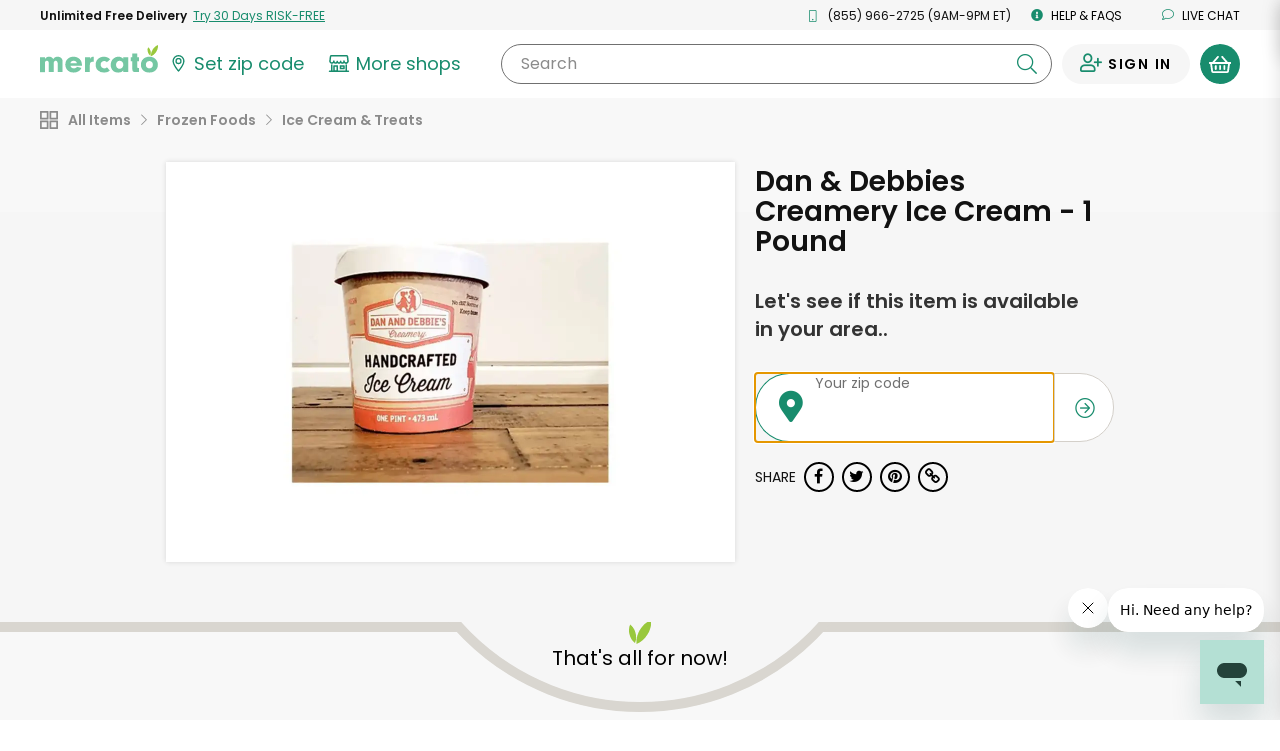

--- FILE ---
content_type: text/javascript
request_url: https://www.mercato.com/frontend/public/MainModal-62741e3e62ca578107a6.js
body_size: 655
content:
"use strict";(self.webpackChunkMercatoFrontend=self.webpackChunkMercatoFrontend||[]).push([[861],{95387:(e,o,n)=>{n.r(o),n.d(o,{default:()=>O});var r=n(67294),s=n(45697),t=n.n(s),a=n(44294),l=n(28216),c=n(96486),i=n.n(c),d=n(59709),p=(n(13904),Object.defineProperty),u=Object.getOwnPropertySymbols,b=Object.prototype.hasOwnProperty,m=Object.prototype.propertyIsEnumerable,y=(e,o,n)=>o in e?p(e,o,{enumerable:!0,configurable:!0,writable:!0,value:n}):e[o]=n,f=(e,o,n)=>(y(e,"symbol"!=typeof o?o+"":o,n),n);class h extends r.Component{render(){const{isOpen:e,dialogClassName:o,className:n}=this.props;return r.createElement(a.Z,{animation:!1,show:e,onHide:this.onHide.bind(this),centered:!0,className:`react ${void 0!==n?n:""}`,backdropClassName:"react",dialogClassName:o,scrollable:!0},this.renderBody())}onHide(){const{closeModal:e,onClose:o,modalId:n}=this.props;e(n),o()}renderBody(){const{renderModal:e,bodyTag:o,props:n}=this.props;return i().isFunction(e)?e():i().isFunction(o)||i().isObject(o)&&i().isFunction(o.type)?r.createElement(o,n):null}}f(h,"propTypes",{onClose:t().func,isOpen:t().bool,renderModal:t().func,closeModal:t().func,modalId:t().string,bodyTag:t().any,props:t().any,dialogClassName:t().string,className:t().string}),f(h,"defaultProps",{isOpen:!1,onClose:i().noop});const O=(0,l.$j)((function(e){const{current:o}=e.modal;return((e,o)=>{for(var n in o||(o={}))b.call(o,n)&&y(e,n,o[n]);if(u)for(var n of u(o))m.call(o,n)&&y(e,n,o[n]);return e})({isOpen:!i().isNull(o)},o)}),(function(e){return{closeModal:o=>e((0,d.Mr)(o))}}))(h)}}]);

--- FILE ---
content_type: text/javascript
request_url: https://www.mercato.com/frontend/public/MgFloatingAd-51a40620ff241a4924af.js
body_size: 261
content:
"use strict";(self.webpackChunkMercatoFrontend=self.webpackChunkMercatoFrontend||[]).push([[714],{89643:(e,n,t)=>{t.r(n),t.d(n,{default:()=>p});var r=t(67294),i=t(28216),o=t(45697),s=t.n(o),a=t(99981),l=t(30463),d=t(3400);const c=({greenLinkText:e,showGreenSignUpModal:n})=>r.createElement("div",{className:"full-width",onClick:n},r.createElement(a.Qn,{greenLinkText:e,placement:"mgFloatingAd"}));c.propTypes={greenLinkText:s().string.isRequired,showGreenSignUpModal:s().func.isRequired,storeId:s().string};const p=(0,i.$j)(null,(e=>({showGreenSignUpModal:()=>e((0,d.kL)("Shopping fixed bottom banner"))})))((0,l.R)(c))}}]);

--- FILE ---
content_type: text/javascript; charset=utf-8
request_url: https://app.link/_r?sdk=web2.86.5&branch_key=key_live_liL7hNRh8FTUO0iejnxJbgefDEn2mfaq&callback=branch_callback__0
body_size: 72
content:
/**/ typeof branch_callback__0 === 'function' && branch_callback__0("1544982128551363985");